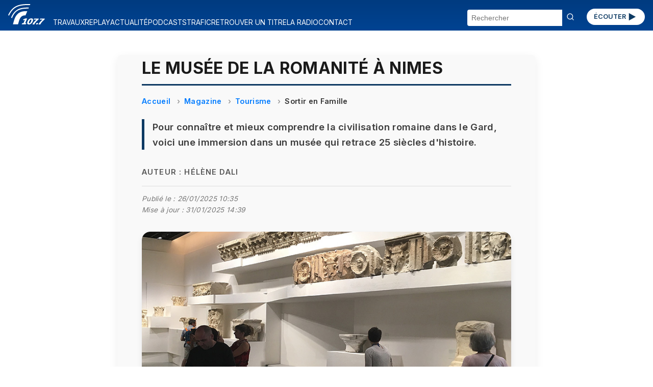

--- FILE ---
content_type: text/html; charset=UTF-8
request_url: https://radio.vinci-autoroutes.com/article/le-musee-de-la-romanite-a-nimes
body_size: 30462
content:

<!DOCTYPE html>
<html lang="fr">

<head>


    <script type="text/javascript">
        window.gdprAppliesGlobally = true;
        (function() {
            function a(e) {
                if (!window.frames[e]) {
                    if (document.body && document.body.firstChild) {
                        var t = document.body;
                        var n = document.createElement("iframe");
                        n.style.display = "none";
                        n.name = e;
                        n.title = e;
                        t.insertBefore(n, t.firstChild)
                    } else {
                        setTimeout(function() {
                            a(e)
                        }, 5)
                    }
                }
            }

            function e(n, r, o, c, s) {
                function e(e, t, n, a) {
                    if (typeof n !== "function") {
                        return
                    }
                    if (!window[r]) {
                        window[r] = []
                    }
                    var i = false;
                    if (s) {
                        i = s(e, t, n)
                    }
                    if (!i) {
                        window[r].push({
                            command: e,
                            parameter: t,
                            callback: n,
                            version: a
                        })
                    }
                }
                e.stub = true;

                function t(a) {
                    if (!window[n] || window[n].stub !== true) {
                        return
                    }
                    if (!a.data) {
                        return
                    }
                    var i = typeof a.data === "string";
                    var e;
                    try {
                        e = i ? JSON.parse(a.data) : a.data
                    } catch (t) {
                        return
                    }
                    if (e[o]) {
                        var r = e[o];
                        window[n](r.command, r.parameter, function(e, t) {
                            var n = {};
                            n[c] = {
                                returnValue: e,
                                success: t,
                                callId: r.callId
                            };
                            a.source.postMessage(i ? JSON.stringify(n) : n, "*")
                        }, r.version)
                    }
                }
                if (typeof window[n] !== "function") {
                    window[n] = e;
                    if (window.addEventListener) {
                        window.addEventListener("message", t, false)
                    } else {
                        window.attachEvent("onmessage", t)
                    }
                }
            }
            e("__tcfapi", "__tcfapiBuffer", "__tcfapiCall", "__tcfapiReturn");
            a("__tcfapiLocator");
            (function(e) {
                var t = document.createElement("script");
                t.id = "spcloader";
                t.type = "text/javascript";
                t.async = true;
                t.src = "https://sdk.privacy-center.org/" + e + "/loader.js?target=" + document.location.hostname;
                t.charset = "utf-8";
                var n = document.getElementsByTagName("script")[0];
                n.parentNode.insertBefore(t, n)
            })("f48738b0-e7e0-45c0-8066-e4074fcfc15e")
        })();
    </script>
    <script>
    (function(w, d, s, l, i) {
        w[l] = w[l] || [];
        w[l].push({
            'gtm.start': new Date().getTime(),
            event: 'gtm.js'
        });
        var f = d.getElementsByTagName(s)[0],
            j = d.createElement(s),
            dl = l != 'dataLayer' ? '&l=' + l : '';
        j.async = true;
        j.src = 'https://www.googletagmanager.com/gtm.js?id=' + i + dl;
        f.parentNode.insertBefore(j, f);
    })(window, document, 'script', 'dataLayer', 'GTM-M6HTDXC');
</script>
    <!-- Scripts communs -->
    <script src="/assets/new_js/main.js?v=1768920583"></script>
    <meta charset="UTF-8" />
    <meta name="viewport" content="width=device-width, initial-scale=1" />
    <title>Le Musée de la Romanité à Nimes</title>
    <meta name="description" content="Voyage dans un musée qui retrace 25 siècles d&#039;histoire pour découvrir le processus de romanisation dans la région de Nîmes." />
    <meta name="keywords" content="musée, romanité, nimes, connaître, mieux, comprendre, civilisation, romaine, gard, voici" />
    <link rel="canonical" href="https://radio.vinci-autoroutes.com/article/le-musee-de-la-romanite-a-nimes" />
        
    <meta itemprop="datePublished" content="2019-03-20T09:07:16+01:00">
            <meta itemprop="dateModified" content="2025-01-31T14:39:36+01:00">
    
    <!-- Open Graph -->
    <meta property="og:type" content="article" />
    <meta property="og:title" content="Le Musée de la Romanité à Nimes" />
    <meta property="og:description" content="Voyage dans un musée qui retrace 25 siècles d&#039;histoire pour découvrir le processus de romanisation dans la région de Nîmes." />
    <meta property="og:url" content="https://radio.vinci-autoroutes.com/article/le-musee-de-la-romanite-a-nimes" />
    <meta property="og:site_name" content="Radio VINCI Autoroutes (107.7 FM)" />
            <meta property="og:image" content="https://radio.vinci-autoroutes.com/medias/image/0412e07592ff97a0195fb0ea1ab36010.jpg" />
    
    <!-- Twitter Card -->
    <meta name="twitter:card" content="summary_large_image" />
    <meta name="twitter:title" content="Le Musée de la Romanité à Nimes" />
    <meta name="twitter:description" content="Voyage dans un musée qui retrace 25 siècles d&#039;histoire pour découvrir le processus de romanisation dans la région de Nîmes." />
            <meta name="twitter:image" content="https://radio.vinci-autoroutes.com/medias/image/0412e07592ff97a0195fb0ea1ab36010.jpg" />
        <meta name="twitter:site" content="@Radio1077" />

    <!-- JSON-LD Schema Article -->
    <script type="application/ld+json">
        {
            "@context": "https://schema.org",
            "@type": "NewsArticle",
            "mainEntityOfPage": {
            "@type": "NewsArticle",
            "@id": "https://radio.vinci-autoroutes.com/article/le-musee-de-la-romanite-a-nimes"
            },
            "headline": "Le Musée de la Romanité à Nimes",
            "description": "Voyage dans un musée qui retrace 25 siècles d&#039;histoire pour découvrir le processus de romanisation dans la région de Nîmes.",
             "datePublished": "2019-03-20T09:07:16+01:00",
                                        "dateModified": "2025-01-31T14:39:36+01:00",
                         "image": "https://radio.vinci-autoroutes.com/medias/image/0412e07592ff97a0195fb0ea1ab36010.jpg",
             "author": {
                "@type": "Person",
                "name": "Hélène Dali"
            },
            "keywords": "musée, romanité, nimes, connaître, mieux, comprendre, civilisation, romaine, gard, voici",
            "publisher": {
                "@type": "Organization",
                "name": "Radio VINCI Autoroutes (107.7 FM)",
                "logo": {
                    "@type": "ImageObject",
                    "url": "https://radio.vinci-autoroutes.com/assets/images/accueil/RVA_logo_bleu.svg"
                }
            }
        }
    </script>
    <!-- Styles communs -->
    <link rel="stylesheet" href="/assets/new_css/main.css?v=1768920583" />
    <link rel="stylesheet" href="/assets/new_css/foot.css?v=1768920583" />
    
    <link rel="stylesheet" href="/assets/new_css/article.css?v=1768920583" />
    <link rel="stylesheet" href="/assets/new_css/category_path.css?v=1768920583" />
        <link rel="stylesheet" href="/assets/new_css/custom_a.css?v=1768920583" />

    <!-- Favicon -->
    <link rel="icon" href="/favicon.ico" />
    <link rel="apple-touch-icon" href="/apple-touch-icon.png" />
</head>

<body>
        <header class="header">
    <!-- 1. Le burger qui contrôle les 3 blocs -->
    <button
        class="burger"
        aria-label="Menu"
        aria-expanded="false"
        aria-controls="menu search social">☰</button>

    <!-- 2. Logo -->
    <a href="/" class="logo">
        <img
            src="/assets/images/accueil/rva_blanc.svg"
            alt="Logo Radio VINCI Autoroutes" />
    </a>

    <!-- 3. Bouton ÉCOUTER -->
    <a href="/page/ecouter" class="btn-ecouter">ÉCOUTER
        <svg xmlns="http://www.w3.org/2000/svg" viewBox="0 0 24 24" width="36" height="36" fill="currentColor" aria-hidden="true">
            <polygon points="6,4 20,12 6,20"></polygon>
        </svg></a>

    <!-- 4. Bloc Menu -->
    <nav
        id="menu"
        class="menu"
        role="navigation"
        aria-label="Navigation Principale"
        aria-hidden="true">
        <ul>
                                                <li>
                        <a href="/rubrique/travaux">
                            TRAVAUX                        </a>
                    </li>
                                                                <li>
                        <a href="/rubrique/replay">
                            REPLAY                        </a>
                    </li>
                                                                <li>
                        <a href="/rubrique/actualite-mobilite">
                            ACTUALITÉ                        </a>
                    </li>
                                                                <li>
                        <a href="/rubrique/podcasts">
                            PODCASTS                        </a>
                    </li>
                                                                <li>
                        <a href="https://www.vinci-autoroutes.com/fr/trafic-temps-reel">
                            TRAFIC                        </a>
                    </li>
                                                                <li>
                        <a href="/page/retrouver-un-titre">
                            RETROUVER UN TITRE                        </a>
                    </li>
                                                                <li>
                        <a href="/page/la-radio">
                            LA RADIO                        </a>
                    </li>
                                                                <li>
                        <a href="/contact">
                            CONTACT                        </a>
                    </li>
                                    </ul>
    </nav>

    <!-- 5. Bloc Search -->
    <form
        id="search"
        class="search-form"
        action="/"
        method="get"
        aria-hidden="true">
        <input
            type="text"
            name="chercher"
            placeholder="Rechercher"
            required />
        <button type="submit"><svg width="16" height="16" viewBox="0 0 24 24" fill="none" stroke="currentColor"
                stroke-width="2" stroke-linecap="round" stroke-linejoin="round"
                xmlns="http://www.w3.org/2000/svg">
                <circle cx="11" cy="11" r="8" />
                <line x1="21" y1="21" x2="16.65" y2="16.65" />
            </svg>
        </button>
    </form>
</header>
<main id="main-content">
    
<article class="article-detail " itemscope itemtype="https://schema.org/Article">

    <meta itemprop="mainEntityOfPage" content="https://radio.vinci-autoroutes.com/article/le-musee-de-la-romanite-a-nimes" />
                <meta itemprop="dateModified" content="2025-01-31T14:39:36+01:00" />
    
    <h1 itemprop="headline">Le Musée de la Romanité à Nimes</h1>

            <nav aria-label="breadcrumb">
            <ol class="breadcrumb" itemscope itemtype="https://schema.org/BreadcrumbList">
                <li itemprop="itemListElement" itemscope itemtype="https://schema.org/ListItem">
                    <a itemprop="item" href="/">
                        <span itemprop="name">Accueil</span>
                    </a>
                    <meta itemprop="position" content="1" />
                </li>
                                    <li itemprop="itemListElement" itemscope itemtype="https://schema.org/ListItem">
                        <a itemprop="item" href="/rubrique/replay">
                            <span itemprop="name">Magazine</span>
                        </a>
                        <meta itemprop="position" content="2" />
                    </li>
                                    <li itemprop="itemListElement" itemscope itemtype="https://schema.org/ListItem">
                        <a itemprop="item" href="/rubrique/tourisme">
                            <span itemprop="name">Tourisme</span>
                        </a>
                        <meta itemprop="position" content="3" />
                    </li>
                                    <li itemprop="itemListElement" itemscope itemtype="https://schema.org/ListItem">
                        <a itemprop="item" href="/rubrique/sortir-en-famille">
                            <span itemprop="name">Sortir en Famille</span>
                        </a>
                        <meta itemprop="position" content="4" />
                    </li>
                            </ol>
        </nav>
    
            <p class="article-chapeau" itemprop="description">Pour connaître et mieux comprendre la civilisation romaine dans le Gard, voici une immersion dans un musée qui retrace 25 siècles d&#039;histoire.</p>
    
            <p class="article-author">Auteur : <span itemprop="author">Hélène Dali</span></p>
    
    <p class="article-modification">
        Publié le :
        <time datetime="2025-01-26T10:35:00+01:00">
            26/01/2025 10:35        </time>
            </br>Mise à jour :  <time datetime="2025-01-31T14:39:36+01:00">31/01/2025 14:39</time>
        </p>
            <figure itemprop="image" itemscope itemtype="https://schema.org/ImageObject">
            <div class="image-wrapper">

                <img src="/medias/image/0412e07592ff97a0195fb0ea1ab36010.jpg" alt="Le Musée de la Romanité à Nimes">
                                    <div class="audio-overlay" data-src="/medias/audio/0412e07592ff97a0195fb0ea1ab36010.MP3">
                        <button class="play-toggle paused" aria-label="Lire / Pause">
                            <span class="bar bar-left"></span>
                            <span class="bar bar-right"></span>
                        </button>
                                                    <span class="audio-duration">2:04</span>
                                            </div>
                            </div>
            <figcaption class="figcaption-container">
                <div class="figcaption-text">
                    
                                    </div>

                
            </figcaption>

            <meta itemprop="url" content="/medias/image/0412e07592ff97a0195fb0ea1ab36010.jpg" />
            

        </figure>
    


    <div class="article-description" itemprop="articleBody">
        En 2006-2007, lors des fouilles pour la construction des allées Jean-Jaurès à Nîmes, une maison romaine et des mosaïques ont été mises au jour. Cette découverte a motivé la construction du Rusée de la Romanité qui se trouve en plein centre de Nîmes, face aux arènes. 5 000 œuvres, issues de collections riches et variées sont présentées pour parcourir la période gauloise, romaine puis le Moyen-Age.<br>
<br>
Sur 4 niveaux et sur 3 500 m² d'exposition, admirez une maison gauloise reconstituée sur le modèle de la maison découverte près de Nîmes et une belle collection de bustes de guerriers. Mettez-vous dans la peau d'un Romain et admirez la pièce maîtresse d'une villa, la mosaïque de Penthée, dans un état de conservation remarquable, ou encore la statue de Neptune, Dieu de la mythologie romaine. Cette statue a été découverte en plus de 90 morceaux et remise en état par les archéologues. <br>
<br>
De très belles maquettes représentent aussi les monuments de la ville, comme les arènes, la maison Carrée ou encore la tour Magne. Des films documentaires et 65 dispositifs multimédias permettent de parcourir 25 siècles d'histoire.     </div>

            
            
            
                            <div class="custom-audio-player" data-src="/medias/audio/0412e07592ff97a0195fb0ea1ab36010.MP3">
                    <div class="audio-controls">
                        <button class="play-toggle is-playing" aria-label="Lire / Pause">
                            <span class="bar bar-left"></span>
                            <span class="bar bar-right"></span>
                        </button>
                        <div class="progress-bar" tabindex="0" role="slider" aria-valuemin="0" aria-valuemax="100" aria-valuenow="0">
                            <div class="progress-filled"></div>
                        </div>
                        <span class="time">00:00 / 00:00</span>
                    </div>
                                    </div>

            
            
            
        
            
                                <div class="youtube-container video-wrapper">
        <center>
            <iframe id="iframe2" class="iframe_video" data-src="https://www.youtube.com/embed/PKkAdepCYfE" onload="resizeIframe('iframe2');" scrolling="no" frameborder="0" allowfullscreen></iframe>
        </center>
        <div class="video-consent-overlay">
            <div class="video-consent-overlay-text">
                Le visionnage de cette vidéo peut entraîner le placement de cookies par le fournisseur de la plateforme vidéo vers laquelle vous serez redirigé(e).
                Étant donné votre refus du dépôt de cookies que vous avez exprimé, afin de respecter votre choix, nous avons bloqué la lecture de cette vidéo.
                Si vous souhaitez continuer et lire la vidéo, vous devez nous donner votre consentement en cliquant sur le bouton ci-dessous.
            </div>
            <div class="video-consent-overlay-accept-button" data-vendor="c:youtube">
                J'accepte - Lancer la vidéo
            </div>
        </div>
    </div>
            
                            <h2 class="media-citation" itemprop="alternativeHeadline">Musée de la Romanité : vivez l&#039;expérience</h2>
            
            
        

    
            <section class="article-links">
            <h2>Pour approfondir le sujet</h2>
            <ul>
                                    <li><a href="https://museedelaromanite.fr/" target="_blank" rel="noopener">Site officiel</a></li>
                                                                                            </ul>
        </section>
    

            <section class="article-rss">
            <h2>Flux RSS</h2>
            <ul>
                                    <li><a href="https://podcasts.apple.com/us/podcast/sortir-en-famille/id1589765383" target="_blank" rel="noopener">Apple Podcasts</a></li>
                                                    <li><a href="https://www.deezer.com/fr/show/3056732" target="_blank" rel="noopener">Deezer</a></li>
                                                    <li><a href="https://open.spotify.com/show/0TyWHIcwZqKh1GzYiwP6aZ" target="_blank" rel="noopener">Spotify</a></li>
                            </ul>
        </section>
    
    <section class="article-share">
        <h2>Partager cet article</h2>
        <ul>
            <li><a href="https://www.facebook.com/sharer/sharer.php?u=https%3A%2F%2Fradio.vinci-autoroutes.com%2Farticle%2Fle-musee-de-la-romanite-a-nimes" target="_blank" rel="noopener">Facebook</a></li>
            <li><a href="https://twitter.com/intent/tweet?url=https%3A%2F%2Fradio.vinci-autoroutes.com%2Farticle%2Fle-musee-de-la-romanite-a-nimes" target="_blank" rel="noopener">X / Twitter</a></li>
            <li><a href="https://www.linkedin.com/shareArticle?mini=true&url=https%3A%2F%2Fradio.vinci-autoroutes.com%2Farticle%2Fle-musee-de-la-romanite-a-nimes" target="_blank" rel="noopener">LinkedIn</a></li>
        </ul>
    </section>
</article>

<script type="application/ld+json">
    {
    "@context": "https://schema.org",
    "@type": "BreadcrumbList",
    "itemListElement": [
        {
            "@type": "ListItem",
            "position": 1,
            "name": "Accueil",
            "item": "http://https://radio.vinci-autoroutes.com/"
        },
        {
            "@type": "ListItem",
            "position": 2,
            "name": "Magazine",
            "item": "http://https://radio.vinci-autoroutes.com/?page=category&id=99"
        },
        {
            "@type": "ListItem",
            "position": 3,
            "name": "Tourisme",
            "item": "http://https://radio.vinci-autoroutes.com/?page=category&id=6"
        },
        {
            "@type": "ListItem",
            "position": 4,
            "name": "Sortir en Famille",
            "item": "http://https://radio.vinci-autoroutes.com/?page=category&id=20"
        }
    ]
}</script>

    <section class="articles-relies">
        <h2 class="articles-relies-titre">À découvrir sur le même thème</h2>
        <div class="articles-relies-liste">
                            <article class="article-mini">
                    <a href="/article/plongez-au-c-ur-de-la-vie-marine-a-biarritz-17132" class="article-mini-lien">
                                                    <div class="article-mini-image">
                                <img loading="lazy" src="/medias/mini/image/5364b4c0fff85e087707eac0ed5e679f.jpg" alt="Plongez au cœur de la vie marine à Biarritz">
                                                                    <span class="article-mini-duree">2:21</span>
                                                            </div>
                                                <div class="article-mini-contenu">
                            <h3>Plongez au cœur de la vie marine à Biarritz</h3>
                            <p>L&#039;Aquarium de Biarritz est l&#039;un des sites emblématiques de la côte basque.</p>
                        </div>
                    </a>
                </article>
                            <article class="article-mini">
                    <a href="/article/mini-world-lyon-un-voyage-grandeur-nature-en-miniature-17083" class="article-mini-lien">
                                                    <div class="article-mini-image">
                                <img loading="lazy" src="/medias/mini/image/90847f9e5eca31be889e2fce38edfcc7.jpg" alt="Mini World Lyon : un voyage grandeur nature, en miniature">
                                                                    <span class="article-mini-duree">1:58</span>
                                                            </div>
                                                <div class="article-mini-contenu">
                            <h3>Mini World Lyon : un voyage grandeur nature, en miniature</h3>
                            <p>Plongez dans des mondes miniatures où la vie s’anime en détail.</p>
                        </div>
                    </a>
                </article>
                            <article class="article-mini">
                    <a href="/article/a-nice-le-stade-allianz-riviera-se-visite-en-famille-17052" class="article-mini-lien">
                                                    <div class="article-mini-image">
                                <img loading="lazy" src="/medias/mini/image/97d277cf8029312cf19ef7354465384c.jpg" alt="À Nice, le stade Allianz Riviera se visite en famille">
                                                                    <span class="article-mini-duree">1:57</span>
                                                            </div>
                                                <div class="article-mini-contenu">
                            <h3>À Nice, le stade Allianz Riviera se visite en famille</h3>
                            <p>Lors d&#039;une visite guidée, vous marchez dans les pas de vos idoles.</p>
                        </div>
                    </a>
                </article>
                            <article class="article-mini">
                    <a href="/article/voyage-au-coeur-du-diamant-noir-dans-le-perigord-17038" class="article-mini-lien">
                                                    <div class="article-mini-image">
                                <img loading="lazy" src="/medias/mini/image/6640ffd7627e8d95f9df2734e811110d.jpg" alt="Voyage au coeur du diamant noir dans le Périgord">
                                                                    <span class="article-mini-duree">2:17</span>
                                                            </div>
                                                <div class="article-mini-contenu">
                            <h3>Voyage au coeur du diamant noir dans le Périgord</h3>
                            <p>L&#039;Écomusée de la Truffe, à Sorges, est un lieu unique pour comprendre ce diamant noir du Périgord.</p>
                        </div>
                    </a>
                </article>
                            <article class="article-mini">
                    <a href="/article/regalez-vos-papilles-a-la-confiserie-du-roy-rene-16996" class="article-mini-lien">
                                                    <div class="article-mini-image">
                                <img loading="lazy" src="/medias/mini/image/85627822063ee8722d55af379427d5ac.jpg" alt="Régalez vos papilles à la confiserie du Roy René">
                                                                    <span class="article-mini-duree">2:20</span>
                                                            </div>
                                                <div class="article-mini-contenu">
                            <h3>Régalez vos papilles à la confiserie du Roy René</h3>
                            <p>Découvrez l’histoire du célèbre calisson et les étapes de sa fabrication.</p>
                        </div>
                    </a>
                </article>
                            <article class="article-mini">
                    <a href="/article/le-palais-du-cacao-un-voyage-gourmand-pres-de-toulouse-16954" class="article-mini-lien">
                                                    <div class="article-mini-image">
                                <img loading="lazy" src="/medias/mini/image/02cb36d8e41860eaef9e763298c1f9b0.jpg" alt="Le Palais du Cacao : un voyage gourmand près de Toulouse">
                                                                    <span class="article-mini-duree">2:07</span>
                                                            </div>
                                                <div class="article-mini-contenu">
                            <h3>Le Palais du Cacao : un voyage gourmand près de Toulouse</h3>
                            <p>Plongez dans l&#039;univers du chocolat à Fonsorbes, en Haute-Garonne.</p>
                        </div>
                    </a>
                </article>
                    </div>
    </section>
</main>

<footer>
    <div class="social">
        <section aria-label="Suivez-nous sur les réseaux sociaux">
    <ul>
        <li>
            <a href="https://www.facebook.com/radiovinciautoroutes/" target="_blank" rel="noopener noreferrer" title="Radio Vinci Autoroutes sur Facebook">
                <img src="/assets/images/logos/facebook.svg" alt="Logo Facebook" height="32">
            </a>
        </li>
        <li>
            <a href="https://twitter.com/Radio1077" target="_blank" rel="noopener noreferrer" title="Radio 107.7 sur Twitter (X)">
                <img src="/assets/images/logos/x.svg" alt="Logo Twitter (X)" height="32">
            </a>
        </li>
        <li>
            <a href="https://www.instagram.com/Radio1077/" target="_blank" rel="noopener noreferrer" title="Radio 107.7 sur Instagram">
                <img src="/assets/images/logos/instagram.svg" alt="Logo Instagram" height="32">
            </a>
        </li>
        <li>
            <a href="https://www.youtube.com/channel/UCRH61cNJ_a_9n0jp5xRHf9Q" target="_blank" rel="noopener noreferrer" title="Radio 107.7 sur YouTube">
                <img src="/assets/images/logos/youtube.svg" alt="Logo YouTube" height="32">
            </a>
        </li>
    </ul>
</section>    </div>
    <div id=pied>
    <div class=liste_verticale>
        <span class="mini_menu c3 gras maj">A propos</span></br>
        <span class=mini_menu>&copy; Radio VINCI Autoroutes 2026</span></br>
        <a class=mini_menu href=http://www.adobestock.com target=_blank>Cr&eacute;dits photos &copy; Adobe Stock</a></br>
        <a class=mini_menu href=/page/mentions-legales>Mentions l&eacute;gales</a></br>
        <a class=mini_menu href=/page/politique-de-protection-des-donnees-personnelles target=_blank>Protection des données personnelles</a></br>
        <a class=mini_menu href="javascript:Didomi.preferences.show()">Modifier vos consentements de Cookies</a>
    </div>
    <div class=liste_verticale>
        <span class="mini_menu c3 gras maj">Radio VINCI Autoroutes</span></br>
        <a class=mini_menu href=/page/la-radio>Qui sommes-nous ?</a></br>
        <a class=mini_menu href=http://www.rfe.fr />Annonceurs</a></br>
        <a class=mini_menu href=/contact>Contact</a></br>
        <a class=mini_menu href=/page/telecharger-lapplication-radio-vinci-autoroutes>T&eacute;l&eacute;charger l'application</a></br>
        <a class=mini_menu href=/article/les-assistants>Assistants vocaux</a>
    </div>
    <div class=liste_verticale>
        <span class="mini_menu c3 gras maj">Autres sites VINCI</span></br>
        <a class=mini_menu href=http://www.vinciautoroutes.com target=_blank>VINCI Autoroutes</a></br>
        <a class=mini_menu href=http://fondation.vinci-autoroutes.com target=_blank>Fondation VINCI Autoroutes</a></br>
        <a class=mini_menu href=https://www.roulons-autrement.com target=_blank>Roulons-autrement.com</a></br>
        <a class=mini_menu href=https://www.vinci.com/vinci.nsf/fr/manifeste/pages/index.htm target=_blank>Manifeste VINCI</a></br>
        <a class=mini_menu href=https://www.vinci.com/vinci.nsf/fr/item/ethique-et-vigilance-documentation.htm target=_blank>Charte &eacute;thique VINCI</a>
    </div>

</div>
<div style=clear:both;height:10px;></div>

</div>
</body>

</html></footer>

<script src="/assets/new_js/article.js?v=1768920583"></script>
</body>

</html>